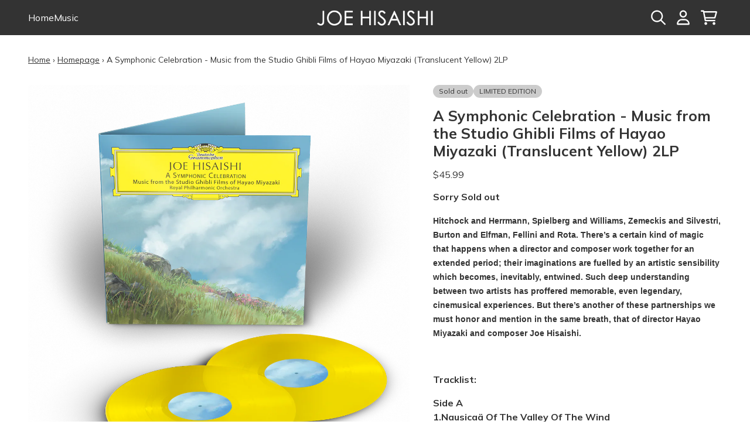

--- FILE ---
content_type: text/javascript
request_url: https://joehisaishiusshop.com/cdn/shop/t/14/assets/f3d0ae0acda29f3ce560_facets-filters_build.js
body_size: 966
content:
"use strict";(self.webpackChunkgcom_rhythm=self.webpackChunkgcom_rhythm||[]).push([[16],{8131:(e,t,r)=>{r.r(t),r.d(t,{FacetsFilters:()=>s});const i=Object.freeze({productGrid:"#product-grid",productGridContainer:"#ProductGridContainer",input:".filter-item__input",inputCheckbox:".filter-item__input--checkbox",inputPrice:".filter-item__input--price",activeFilters:"#active-filters",activeFilter:".active-filter",removeFilter:".js-remove-filter",removePriceFilter:".js-remove-price-filter",removeAllFilters:".js-remove-all-filters",accordion:".accordion",accordionHeader:".accordion__header",sorting:".facets__sorting",drawer:"#facets-drawer",drawerContent:".drawer-content",wrapper:"#facets-filters-wrapper",searchBar:"#title-results-count",searchBarResults:".js-search-results-count",searchCollectionResults:".js-search-collection-count",facetsResults:".js-facets-results-count",resultsCountFacets:".search-results-count",resultsCountVertical:".js-facets-results-count-vertical",resultsCountGrid:".js-filter-collection-count",resultsCountData:"#grid-wrapper"});class s extends HTMLElement{constructor(){if(super(),this.productGridContainer=document.querySelector(i.productGridContainer),this.productGrid=document.querySelector(i.productGrid),this.sectionId=String(this.productGrid?.dataset.id),this.productGridWrapper=document.querySelector(i.resultsCountData),this.collectionCount=String(this.productGridWrapper?.dataset.resultsCount),this.activeFilters=this.querySelector(i.activeFilters),this.filterInputs=this.querySelectorAll(i.input),this.searchCount=document.querySelector(i.searchBar),this.resultsCountGrid=document.querySelector(i.resultsCountGrid),this.resultsCountFacets=document.querySelector(i.facetsResults),this.searchCollectionResults=document.querySelector(i.searchCollectionResults),this.controller=new AbortController,this.cache=new Map,this.searchParams=this.getSearchParams(),this.drawer=document.querySelector(i.drawer),this.wrapper=document.querySelector(i.wrapper),!this.productGrid||!this.sectionId)throw new Error("Problem loading filters.");this.initialize()}initialize(){this.filterInputs.forEach((e=>{e.addEventListener("input",this.handleUpdate.bind(this))})),this.querySelector(i.sorting)?.addEventListener("change",this.handleUpdate.bind(this)),this.addActiveFilterEventListeners(this.activeFilters),document.addEventListener("click",this.closeOnBlur.bind(this)),this.cache.set(this.searchParams,document.documentElement.outerHTML),this.drawer?.addEventListener("drawer:open",this.handleDrawerOpen.bind(this)),this.drawer?.addEventListener("drawer:close",this.handleDrawerClose.bind(this))}handleDrawerOpen(){console.log("drawer open");const e=this.drawer?.querySelector(i.drawerContent);e&&e.append(this)}handleDrawerClose(){console.log("drawer close"),this.wrapper?.append(this)}addActiveFilterEventListeners(e){e?.querySelectorAll(i.removeFilter).forEach((e=>e.addEventListener("click",this.removeFilter.bind(this)))),e?.querySelectorAll(i.removePriceFilter).forEach((e=>e.addEventListener("click",this.removePriceFilter.bind(this)))),e?.querySelectorAll(i.removeAllFilters).forEach((e=>e.addEventListener("click",this.removeAllFilters.bind(this)))),e?.querySelectorAll(i.inputCheckbox).forEach((e=>e.addEventListener("click",this.handleUpdate.bind(this))))}highlightActiveFilters(e){const t="font_bolder";e?.querySelectorAll(i.inputCheckbox).forEach((e=>{const r=e.parentNode?.querySelector("label"),i=e.parentNode?.querySelector("input");!0===i?.checked?r?.classList.add(t):r?.classList.remove(t)}))}removeActiveFilterEventListeners(e){e?.querySelectorAll(i.removeFilter).forEach((e=>e.removeEventListener("click",this.removeFilter.bind(this)))),e?.querySelectorAll(i.removePriceFilter).forEach((e=>e.removeEventListener("click",this.removePriceFilter.bind(this)))),e?.querySelectorAll(i.removeAllFilters).forEach((e=>e.removeEventListener("click",this.removeAllFilters.bind(this)))),e?.querySelectorAll(i.inputCheckbox).forEach((e=>e.removeEventListener("click",this.handleUpdate.bind(this))))}facetVisibilityCheck(){0===this.activeFilters?.childElementCount?this.activeFilters?.classList.add("hidden"):this.activeFilters?.classList.remove("hidden")}removeFilter(e){if(!(e.target instanceof HTMLElement))return void console.warn("Target is not an HTML element");const t=e.target.closest(i.removeFilter),r=`[name="${t?.dataset.filter}"][value="${t?.dataset.value}"]`,s=this.querySelector(r);s&&(s.checked=!1,this.handleUpdate())}removeAllFilters(e){e.target instanceof HTMLElement?(this.querySelectorAll(i.inputCheckbox).forEach((e=>{e.checked=!1})),this.querySelectorAll(i.inputPrice).forEach((e=>{e.value=""})),this.handleUpdate()):console.warn("Target is not an HTML element")}removePriceFilter(e){e.preventDefault(),e.target instanceof HTMLElement?(this.querySelectorAll(i.inputPrice).forEach((e=>{e.value=""})),this.handleUpdate()):console.warn("Target is not an HTML element")}handleUpdate(){this.searchParams=this.getSearchParams();const e=new URL(window.location.pathname,window.location.origin);e.search=this.searchParams,this.highlightActiveFilters(this),this.setAttribute("data-url",e.toString());const t=this.cache.get(this.searchParams);this.controller.abort(),this.controller=new AbortController,t?this.renderUpdates(t):fetch(e,{signal:this.controller.signal}).then((e=>e.text())).then(this.renderUpdates.bind(this)).catch(s.handleFetchError)}renderUpdates(e){const t=(new DOMParser).parseFromString(e,"text/html"),r=t.querySelector(i.productGrid),s=t.querySelector(i.activeFilters),c=t.querySelector(i.resultsCountData);this.collectionCountNewVal=String(c?.dataset.resultsCount);const l=t.querySelectorAll(i.activeFilter);this.resultsCountVertical=document.querySelector(i.resultsCountVertical),this.resultsCountGridNewEl=t.querySelector(i.resultsCountGrid),this.newCount=s?.querySelector(i.facetsResults),this.searchBarCount=document.querySelector(i.searchBarResults),this.productGrid?.replaceWith(r||this.productGrid),this.productGrid=r,this.addActiveFilterEventListeners(s),this.activeFilters?.replaceWith(s||this.activeFilters),this.activeFilters=s,this.newCountHtml=this.newCount?.innerHTML,this.resultsCountFacets?.innerHTML&&this.collectionCountNewVal&&(this.resultsCountFacets.innerHTML=this.collectionCountNewVal),this.productGrid?.innerHTML&&r?.innerHTML&&(this.productGrid.innerHTML=r.innerHTML),this.searchBarCount?.innerHTML&&this.newCountHtml&&(this.searchBarCount.innerHTML="("+this.collectionCountNewVal+")"),l?.length>0&&document.querySelectorAll(i.removeAllFilters).forEach((e=>e.classList.remove("hidden"))),this.resultsCountVertical?.innerHTML&&this.newCountHtml&&(this.resultsCountVertical.innerHTML=this.collectionCountNewVal),this.searchCollectionResults&&this.collectionCountNewVal&&(this.searchCollectionResults.innerHTML=this.collectionCountNewVal),this.cache.set(this.searchParams,e),this.facetVisibilityCheck()}closeOnBlur(e){e.target instanceof Element&&!e.target.closest(i.accordion)&&this.querySelectorAll(i.accordionHeader).forEach((e=>{"true"===e.getAttribute("aria-expanded")&&e.dispatchEvent(new Event("click"))}))}getSearchParams(){const e=new URLSearchParams;this.querySelectorAll("input, select").forEach((t=>{if(t instanceof HTMLInputElement){const r="checkbox"===t.type&&t.checked,i="number"===t.type&&t.value;(r||i)&&e.append(t.name,t.value)}else e.set(t.name,t.value)})),e.set("section_id",this.sectionId);const t=new URL(window.location.href).searchParams.get("q");return t&&e.set("q",t),e.toString()}connectedCallback(){console.log("facet-filters connected"),this.classList.remove("invisible"),this.facetVisibilityCheck()}disconnectedCallback(){console.log("facet-filters disconnected")}static handleFetchError(e){e instanceof Error&&"AbortError"===e.name||console.error(e)}}}}]);

--- FILE ---
content_type: text/javascript
request_url: https://joehisaishiusshop.com/cdn/shop/t/14/assets/runtime.bundle.js?v=15618235630933924601726257656
body_size: 938
content:
(()=>{"use strict";var e,r,t,o={},a={};function i(e){var r=a[e];if(void 0!==r)return r.exports;var t=a[e]={exports:{}};return o[e].call(t.exports,t,t.exports,i),t.exports}i.m=o,e=[],i.O=(r,t,o,a)=>{if(!t){var n=1/0;for(u=0;u<e.length;u++){for(var[t,o,a]=e[u],l=!0,c=0;c<t.length;c++)(!1&a||n>=a)&&Object.keys(i.O).every((e=>i.O[e](t[c])))?t.splice(c--,1):(l=!1,a<n&&(n=a));if(l){e.splice(u--,1);var s=o();void 0!==s&&(r=s)}}return r}a=a||0;for(var u=e.length;u>0&&e[u-1][2]>a;u--)e[u]=e[u-1];e[u]=[t,o,a]},i.n=e=>{var r=e&&e.__esModule?()=>e.default:()=>e;return i.d(r,{a:r}),r},i.d=(e,r)=>{for(var t in r)i.o(r,t)&&!i.o(e,t)&&Object.defineProperty(e,t,{enumerable:!0,get:r[t]})},i.f={},i.e=e=>Promise.all(Object.keys(i.f).reduce(((r,t)=>(i.f[t](e,r),r)),[])),i.u=e=>38===e?"5c7368f6e90fbaad6aa8_side-drawer_build.js":16===e?"f3d0ae0acda29f3ce560_facets-filters_build.js":9===e?"5ec623ab502fc0f47e22_collection-view-more_build.js":45===e?"f9f95e78b3c0045221b3_45_build.js":6===e?"e12c51b56c0aa6608f37_carousel-import_build.js":void 0,i.miniCssF=e=>{},i.g=function(){if("object"==typeof globalThis)return globalThis;try{return this||new Function("return this")()}catch(e){if("object"==typeof window)return window}}(),i.o=(e,r)=>Object.prototype.hasOwnProperty.call(e,r),r={},t="gcom-rhythm:",i.l=(e,o,a,n)=>{if(r[e])r[e].push(o);else{var l,c;if(void 0!==a)for(var s=document.getElementsByTagName("script"),u=0;u<s.length;u++){var d=s[u];if(d.getAttribute("src")==e||d.getAttribute("data-webpack")==t+a){l=d;break}}l||(c=!0,(l=document.createElement("script")).charset="utf-8",l.timeout=120,i.nc&&l.setAttribute("nonce",i.nc),l.setAttribute("data-webpack",t+a),l.src=e),r[e]=[o];var f=(t,o)=>{l.onerror=l.onload=null,clearTimeout(p);var a=r[e];if(delete r[e],l.parentNode&&l.parentNode.removeChild(l),a&&a.forEach((e=>e(o))),t)return t(o)},p=setTimeout(f.bind(null,void 0,{type:"timeout",target:l}),12e4);l.onerror=f.bind(null,l.onerror),l.onload=f.bind(null,l.onload),c&&document.head.appendChild(l)}},i.r=e=>{"undefined"!=typeof Symbol&&Symbol.toStringTag&&Object.defineProperty(e,Symbol.toStringTag,{value:"Module"}),Object.defineProperty(e,"__esModule",{value:!0})},(()=>{var e;i.g.importScripts&&(e=i.g.location+"");var r=i.g.document;if(!e&&r&&(r.currentScript&&(e=r.currentScript.src),!e)){var t=r.getElementsByTagName("script");if(t.length)for(var o=t.length-1;o>-1&&!e;)e=t[o--].src}if(!e)throw new Error("Automatic publicPath is not supported in this browser");e=e.replace(/#.*$/,"").replace(/\?.*$/,"").replace(/\/[^\/]+$/,"/"),i.p=e})(),(()=>{var e={34:0};i.f.j=(r,t)=>{var o=i.o(e,r)?e[r]:void 0;if(0!==o)if(o)t.push(o[2]);else if(34!=r){var a=new Promise(((t,a)=>o=e[r]=[t,a]));t.push(o[2]=a);var n=i.p+i.u(r),l=new Error;i.l(n,(t=>{if(i.o(e,r)&&(0!==(o=e[r])&&(e[r]=void 0),o)){var a=t&&("load"===t.type?"missing":t.type),n=t&&t.target&&t.target.src;l.message="Loading chunk "+r+" failed.\n("+a+": "+n+")",l.name="ChunkLoadError",l.type=a,l.request=n,o[1](l)}}),"chunk-"+r,r)}else e[r]=0},i.O.j=r=>0===e[r];var r=(r,t)=>{var o,a,[n,l,c]=t,s=0;if(n.some((r=>0!==e[r]))){for(o in l)i.o(l,o)&&(i.m[o]=l[o]);if(c)var u=c(i)}for(r&&r(t);s<n.length;s++)a=n[s],i.o(e,a)&&e[a]&&e[a][0](),e[a]=0;return i.O(u)},t=self.webpackChunkgcom_rhythm=self.webpackChunkgcom_rhythm||[];t.forEach(r.bind(null,0)),t.push=r.bind(null,t.push.bind(t))})(),i.nc=void 0})();